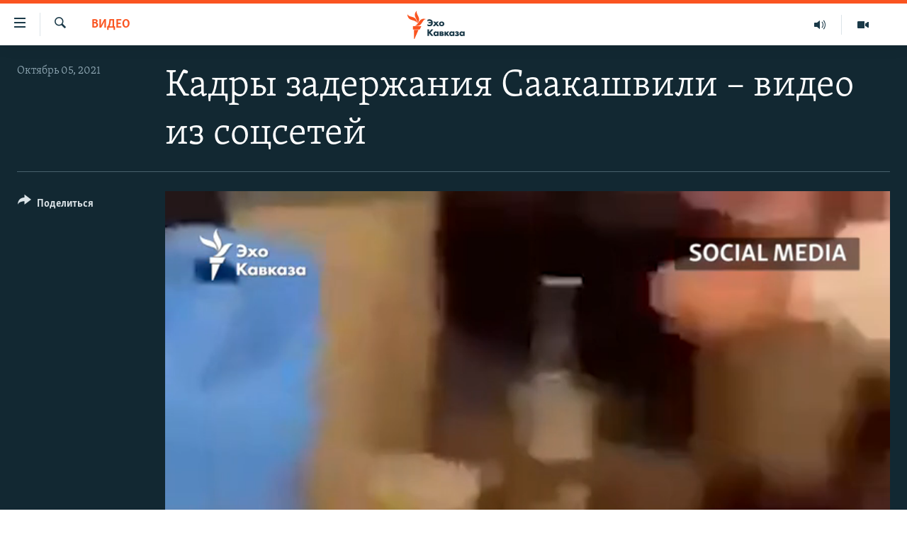

--- FILE ---
content_type: text/html; charset=utf-8
request_url: https://www.ekhokavkaza.com/a/31493820.html
body_size: 11408
content:

<!DOCTYPE html>
<html lang="ru" dir="ltr" class="no-js">
<head>
<link href="/Content/responsive/RFE/ru-GE/RFE-ru-GE.css?&amp;av=0.0.0.0&amp;cb=370" rel="stylesheet"/>
<script src="https://tags.ekhokavkaza.com/rferl-pangea/prod/utag.sync.js"></script> <script type='text/javascript' src='https://www.youtube.com/iframe_api' async></script>
<script type="text/javascript">
//a general 'js' detection, must be on top level in <head>, due to CSS performance
document.documentElement.className = "js";
var cacheBuster = "370";
var appBaseUrl = "/";
var imgEnhancerBreakpoints = [0, 144, 256, 408, 650, 1023, 1597];
var isLoggingEnabled = false;
var isPreviewPage = false;
var isLivePreviewPage = false;
if (!isPreviewPage) {
window.RFE = window.RFE || {};
window.RFE.cacheEnabledByParam = window.location.href.indexOf('nocache=1') === -1;
const url = new URL(window.location.href);
const params = new URLSearchParams(url.search);
// Remove the 'nocache' parameter
params.delete('nocache');
// Update the URL without the 'nocache' parameter
url.search = params.toString();
window.history.replaceState(null, '', url.toString());
} else {
window.addEventListener('load', function() {
const links = window.document.links;
for (let i = 0; i < links.length; i++) {
links[i].href = '#';
links[i].target = '_self';
}
})
}
var pwaEnabled = false;
var swCacheDisabled;
</script>
<meta charset="utf-8" />
<title>Кадры задержания Саакашвили – видео из соцсетей</title>
<meta name="description" content="В соцсетях появились кадры задержания экс-президента Грузии Михаила Саакашвили. Он был арестован в одном из спальных районов Тбилиси 1 октября." />
<meta name="keywords" content="Видео, Кавказ" />
<meta name="viewport" content="width=device-width, initial-scale=1.0" />
<meta http-equiv="X-UA-Compatible" content="IE=edge" />
<meta name="robots" content="max-image-preview:large"><meta property="fb:pages" content="136623139697269" />
<link href="https://www.ekhokavkaza.com/a/31493820.html" rel="canonical" />
<meta name="apple-mobile-web-app-title" content="RFE/RL" />
<meta name="apple-mobile-web-app-status-bar-style" content="black" />
<meta name="apple-itunes-app" content="app-id=475986784, app-argument=//31493820.ltr" />
<meta content="Кадры задержания Саакашвили – видео из соцсетей" property="og:title" />
<meta content="В соцсетях появились кадры задержания экс-президента Грузии Михаила Саакашвили. Он был арестован в одном из спальных районов Тбилиси 1 октября." property="og:description" />
<meta content="video.other" property="og:type" />
<meta content="https://www.ekhokavkaza.com/a/31493820.html" property="og:url" />
<meta content="Эхо Кавказа" property="og:site_name" />
<meta content="https://www.facebook.com/ekhokavkaza" property="article:publisher" />
<meta content="https://gdb.rferl.org/2e7f52b6-b746-4ef4-a8c0-93f213afcaa6_tv_w1200_h630.jpg" property="og:image" />
<meta content="1200" property="og:image:width" />
<meta content="630" property="og:image:height" />
<meta content="1577665332473510" property="fb:app_id" />
<meta content="player" name="twitter:card" />
<meta content="@ekhokavkaza" name="twitter:site" />
<meta content="https://www.ekhokavkaza.com/embed/player/article/31493820.html" name="twitter:player" />
<meta content="435" name="twitter:player:width" />
<meta content="314" name="twitter:player:height" />
<meta content="https://rfe-video-ns.akamaized.net/pangeavideo/2021/10/2/2e/2e7f52b6-b746-4ef4-a8c0-93f213afcaa6.mp4" name="twitter:player:stream" />
<meta content="video/mp4; codecs=&quot;h264&quot;" name="twitter:player:stream:content_type" />
<meta content="Кадры задержания Саакашвили – видео из соцсетей" name="twitter:title" />
<meta content="В соцсетях появились кадры задержания экс-президента Грузии Михаила Саакашвили. Он был арестован в одном из спальных районов Тбилиси 1 октября." name="twitter:description" />
<link rel="amphtml" href="https://www.ekhokavkaza.com/amp/31493820.html" />
<script type="application/ld+json">{"duration":"PT24S","uploadDate":"2021-10-05 10:25:44Z","embedUrl":"https://www.ekhokavkaza.com/embed/player/article/31493820.html","headline":"Кадры задержания Саакашвили – видео из соцсетей","inLanguage":"ru-GE","keywords":"Видео, Кавказ","author":{"@type":"Person","name":"RFE/RL"},"datePublished":"2021-10-05 10:25:44Z","dateModified":"2021-10-05 10:25:44Z","publisher":{"logo":{"width":512,"height":220,"@type":"ImageObject","url":"https://www.ekhokavkaza.com/Content/responsive/RFE/ru-GE/img/logo.png"},"@type":"Organization","url":"https://www.ekhokavkaza.com","sameAs":["https://facebook.com/ekhokavkaza","https://twitter.com/ekhokavkaza","https://www.youtube.com/channel/UCFV9RoQ52yi6ls3_nIsYb-g","https://www.instagram.com/ekho_kavkaza/","https://t.me/ekho_kavkaza"],"name":"Эхо Кавказа","alternateName":""},"thumbnailUrl":"https://gdb.rferl.org/2e7f52b6-b746-4ef4-a8c0-93f213afcaa6_tv_w1080_h608.jpg","@context":"https://schema.org","@type":"VideoObject","mainEntityOfPage":"https://www.ekhokavkaza.com/a/31493820.html","url":"https://www.ekhokavkaza.com/a/31493820.html","description":"В соцсетях появились кадры задержания экс-президента Грузии Михаила Саакашвили. Он был арестован в одном из спальных районов Тбилиси 1 октября.","image":{"width":1080,"height":608,"@type":"ImageObject","url":"https://gdb.rferl.org/2e7f52b6-b746-4ef4-a8c0-93f213afcaa6_tv_w1080_h608.jpg"},"name":"Кадры задержания Саакашвили – видео из соцсетей"}</script>
<script src="/Scripts/responsive/infographics.b?v=dVbZ-Cza7s4UoO3BqYSZdbxQZVF4BOLP5EfYDs4kqEo1&amp;av=0.0.0.0&amp;cb=370"></script>
<script src="/Scripts/responsive/loader.b?v=Q26XNwrL6vJYKjqFQRDnx01Lk2pi1mRsuLEaVKMsvpA1&amp;av=0.0.0.0&amp;cb=370"></script>
<link rel="icon" type="image/svg+xml" href="/Content/responsive/RFE/img/webApp/favicon.svg" />
<link rel="alternate icon" href="/Content/responsive/RFE/img/webApp/favicon.ico" />
<link rel="mask-icon" color="#ea6903" href="/Content/responsive/RFE/img/webApp/favicon_safari.svg" />
<link rel="apple-touch-icon" sizes="152x152" href="/Content/responsive/RFE/img/webApp/ico-152x152.png" />
<link rel="apple-touch-icon" sizes="144x144" href="/Content/responsive/RFE/img/webApp/ico-144x144.png" />
<link rel="apple-touch-icon" sizes="114x114" href="/Content/responsive/RFE/img/webApp/ico-114x114.png" />
<link rel="apple-touch-icon" sizes="72x72" href="/Content/responsive/RFE/img/webApp/ico-72x72.png" />
<link rel="apple-touch-icon-precomposed" href="/Content/responsive/RFE/img/webApp/ico-57x57.png" />
<link rel="icon" sizes="192x192" href="/Content/responsive/RFE/img/webApp/ico-192x192.png" />
<link rel="icon" sizes="128x128" href="/Content/responsive/RFE/img/webApp/ico-128x128.png" />
<meta name="msapplication-TileColor" content="#ffffff" />
<meta name="msapplication-TileImage" content="/Content/responsive/RFE/img/webApp/ico-144x144.png" />
<link rel="preload" href="/Content/responsive/fonts/Skolar-Lt_Cyrl_v2.4.woff" type="font/woff" as="font" crossorigin="anonymous" />
<link rel="alternate" type="application/rss+xml" title="RFE/RL - Top Stories [RSS]" href="/api/" />
<link rel="sitemap" type="application/rss+xml" href="/sitemap.xml" />
</head>
<body class=" nav-no-loaded cc_theme pg-media js-category-to-nav pg-video nojs-images ">
<script type="text/javascript" >
var analyticsData = {url:"https://www.ekhokavkaza.com/a/31493820.html",property_id:"436",article_uid:"31493820",page_title:"Кадры задержания Саакашвили – видео из соцсетей",page_type:"video",content_type:"video",subcontent_type:"video",last_modified:"2021-10-05 10:25:44Z",pub_datetime:"2021-10-05 10:25:44Z",pub_year:"2021",pub_month:"10",pub_day:"05",pub_hour:"10",pub_weekday:"Tuesday",section:"видео",english_section:"ekho_kavkaza_video",byline:"",categories:"ekho_kavkaza_video",tags:"кавказ",domain:"www.ekhokavkaza.com",language:"Russian",language_service:"Ekho Kavkaza",platform:"web",copied:"no",copied_article:"",copied_title:"",runs_js:"Yes",cms_release:"8.44.0.0.370",enviro_type:"prod",slug:"",entity:"RFE",short_language_service:"GEO",platform_short:"W",page_name:"Кадры задержания Саакашвили – видео из соцсетей"};
</script>
<noscript><iframe src="https://www.googletagmanager.com/ns.html?id=GTM-WXZBPZ" height="0" width="0" style="display:none;visibility:hidden"></iframe></noscript><script type="text/javascript" data-cookiecategory="analytics">
var gtmEventObject = Object.assign({}, analyticsData, {event: 'page_meta_ready'});window.dataLayer = window.dataLayer || [];window.dataLayer.push(gtmEventObject);
if (top.location === self.location) { //if not inside of an IFrame
var renderGtm = "true";
if (renderGtm === "true") {
(function(w,d,s,l,i){w[l]=w[l]||[];w[l].push({'gtm.start':new Date().getTime(),event:'gtm.js'});var f=d.getElementsByTagName(s)[0],j=d.createElement(s),dl=l!='dataLayer'?'&l='+l:'';j.async=true;j.src='//www.googletagmanager.com/gtm.js?id='+i+dl;f.parentNode.insertBefore(j,f);})(window,document,'script','dataLayer','GTM-WXZBPZ');
}
}
</script>
<!--Analytics tag js version start-->
<script type="text/javascript" data-cookiecategory="analytics">
var utag_data = Object.assign({}, analyticsData, {});
if(typeof(TealiumTagFrom)==='function' && typeof(TealiumTagSearchKeyword)==='function') {
var utag_from=TealiumTagFrom();var utag_searchKeyword=TealiumTagSearchKeyword();
if(utag_searchKeyword!=null && utag_searchKeyword!=='' && utag_data["search_keyword"]==null) utag_data["search_keyword"]=utag_searchKeyword;if(utag_from!=null && utag_from!=='') utag_data["from"]=TealiumTagFrom();}
if(window.top!== window.self&&utag_data.page_type==="snippet"){utag_data.page_type = 'iframe';}
try{if(window.top!==window.self&&window.self.location.hostname===window.top.location.hostname){utag_data.platform = 'self-embed';utag_data.platform_short = 'se';}}catch(e){if(window.top!==window.self&&window.self.location.search.includes("platformType=self-embed")){utag_data.platform = 'cross-promo';utag_data.platform_short = 'cp';}}
(function(a,b,c,d){ a="https://tags.ekhokavkaza.com/rferl-pangea/prod/utag.js"; b=document;c="script";d=b.createElement(c);d.src=a;d.type="text/java"+c;d.async=true; a=b.getElementsByTagName(c)[0];a.parentNode.insertBefore(d,a); })();
</script>
<!--Analytics tag js version end-->
<!-- Analytics tag management NoScript -->
<noscript>
<img style="position: absolute; border: none;" src="https://ssc.ekhokavkaza.com/b/ss/bbgprod,bbgentityrferl/1/G.4--NS/841113256?pageName=rfe%3ageo%3aw%3avideo%3a%d0%9a%d0%b0%d0%b4%d1%80%d1%8b%20%d0%b7%d0%b0%d0%b4%d0%b5%d1%80%d0%b6%d0%b0%d0%bd%d0%b8%d1%8f%20%d0%a1%d0%b0%d0%b0%d0%ba%d0%b0%d1%88%d0%b2%d0%b8%d0%bb%d0%b8%20%e2%80%93%20%d0%b2%d0%b8%d0%b4%d0%b5%d0%be%20%d0%b8%d0%b7%20%d1%81%d0%be%d1%86%d1%81%d0%b5%d1%82%d0%b5%d0%b9&amp;c6=%d0%9a%d0%b0%d0%b4%d1%80%d1%8b%20%d0%b7%d0%b0%d0%b4%d0%b5%d1%80%d0%b6%d0%b0%d0%bd%d0%b8%d1%8f%20%d0%a1%d0%b0%d0%b0%d0%ba%d0%b0%d1%88%d0%b2%d0%b8%d0%bb%d0%b8%20%e2%80%93%20%d0%b2%d0%b8%d0%b4%d0%b5%d0%be%20%d0%b8%d0%b7%20%d1%81%d0%be%d1%86%d1%81%d0%b5%d1%82%d0%b5%d0%b9&amp;v36=8.44.0.0.370&amp;v6=D=c6&amp;g=https%3a%2f%2fwww.ekhokavkaza.com%2fa%2f31493820.html&amp;c1=D=g&amp;v1=D=g&amp;events=event1&amp;c16=ekho%20kavkaza&amp;v16=D=c16&amp;c5=ekho_kavkaza_video&amp;v5=D=c5&amp;ch=%d0%92%d0%b8%d0%b4%d0%b5%d0%be&amp;c15=russian&amp;v15=D=c15&amp;c4=video&amp;v4=D=c4&amp;c14=31493820&amp;v14=D=c14&amp;v20=no&amp;c17=web&amp;v17=D=c17&amp;mcorgid=518abc7455e462b97f000101%40adobeorg&amp;server=www.ekhokavkaza.com&amp;pageType=D=c4&amp;ns=bbg&amp;v29=D=server&amp;v25=rfe&amp;v30=436&amp;v105=D=User-Agent " alt="analytics" width="1" height="1" /></noscript>
<!-- End of Analytics tag management NoScript -->
<!--*** Accessibility links - For ScreenReaders only ***-->
<section>
<div class="sr-only">
<h2>Accessibility links</h2>
<ul>
<li><a href="#content" data-disable-smooth-scroll="1">Вернуться к основному содержанию</a></li>
<li><a href="#navigation" data-disable-smooth-scroll="1">Вернутся к главной навигации</a></li>
<li><a href="#txtHeaderSearch" data-disable-smooth-scroll="1">Вернутся к поиску</a></li>
</ul>
</div>
</section>
<div dir="ltr">
<div id="page">
<aside>
<div class="ctc-message pos-fix">
<div class="ctc-message__inner">Link has been copied to clipboard</div>
</div>
</aside>
<div class="hdr-20 hdr-20--big">
<div class="hdr-20__inner">
<div class="hdr-20__max pos-rel">
<div class="hdr-20__side hdr-20__side--primary d-flex">
<label data-for="main-menu-ctrl" data-switcher-trigger="true" data-switch-target="main-menu-ctrl" class="burger hdr-trigger pos-rel trans-trigger" data-trans-evt="click" data-trans-id="menu">
<span class="ico ico-close hdr-trigger__ico hdr-trigger__ico--close burger__ico burger__ico--close"></span>
<span class="ico ico-menu hdr-trigger__ico hdr-trigger__ico--open burger__ico burger__ico--open"></span>
</label>
<div class="menu-pnl pos-fix trans-target" data-switch-target="main-menu-ctrl" data-trans-id="menu">
<div class="menu-pnl__inner">
<nav class="main-nav menu-pnl__item menu-pnl__item--first">
<ul class="main-nav__list accordeon" data-analytics-tales="false" data-promo-name="link" data-location-name="nav,secnav">
<li class="main-nav__item">
<a class="main-nav__item-name main-nav__item-name--link" href="/z/2759" title="Новости" data-item-name="news" >Новости</a>
</li>
<li class="main-nav__item">
<a class="main-nav__item-name main-nav__item-name--link" href="/z/3207" title="Тбилиси" data-item-name="Tbilisi" >Тбилиси</a>
</li>
<li class="main-nav__item">
<a class="main-nav__item-name main-nav__item-name--link" href="/z/3211" title="Сухуми" data-item-name="Sukhumi" >Сухуми</a>
</li>
<li class="main-nav__item">
<a class="main-nav__item-name main-nav__item-name--link" href="/z/3212" title="Цхинвали" data-item-name="Tshkinvali" >Цхинвали</a>
</li>
<li class="main-nav__item accordeon__item" data-switch-target="menu-item-702">
<label class="main-nav__item-name main-nav__item-name--label accordeon__control-label" data-switcher-trigger="true" data-for="menu-item-702">
Весь Кавказ
<span class="ico ico-chevron-down main-nav__chev"></span>
</label>
<div class="main-nav__sub-list">
<a class="main-nav__item-name main-nav__item-name--link main-nav__item-name--sub" href="/z/3479" title="Северный Кавказ" data-item-name="north_caucasus" >Северный Кавказ</a>
<a class="main-nav__item-name main-nav__item-name--link main-nav__item-name--sub" href="/z/3709" title="Армения" data-item-name="armenia" >Армения</a>
<a class="main-nav__item-name main-nav__item-name--link main-nav__item-name--sub" href="/z/3710" title="Азербайджан" data-item-name="azerbaijan" >Азербайджан</a>
</div>
</li>
<li class="main-nav__item accordeon__item" data-switch-target="menu-item-1152">
<label class="main-nav__item-name main-nav__item-name--label accordeon__control-label" data-switcher-trigger="true" data-for="menu-item-1152">
Темы
<span class="ico ico-chevron-down main-nav__chev"></span>
</label>
<div class="main-nav__sub-list">
<a class="main-nav__item-name main-nav__item-name--link main-nav__item-name--sub" href="/z/2760" title="Политика" data-item-name="politics" >Политика</a>
<a class="main-nav__item-name main-nav__item-name--link main-nav__item-name--sub" href="/z/2763" title="Экономика" data-item-name="economics" >Экономика</a>
<a class="main-nav__item-name main-nav__item-name--link main-nav__item-name--sub" href="/z/2766" title="Общество" data-item-name="society" >Общество</a>
<a class="main-nav__item-name main-nav__item-name--link main-nav__item-name--sub" href="/z/2769" title="Культура" data-item-name="culture" >Культура</a>
<a class="main-nav__item-name main-nav__item-name--link main-nav__item-name--sub" href="/z/3312" title="Спорт" data-item-name="sports" >Спорт</a>
<a class="main-nav__item-name main-nav__item-name--link main-nav__item-name--sub" href="/z/2780" title="Мир" data-item-name="world" >Мир</a>
</div>
</li>
<li class="main-nav__item accordeon__item" data-switch-target="menu-item-701">
<label class="main-nav__item-name main-nav__item-name--label accordeon__control-label" data-switcher-trigger="true" data-for="menu-item-701">
Рубрики
<span class="ico ico-chevron-down main-nav__chev"></span>
</label>
<div class="main-nav__sub-list">
<a class="main-nav__item-name main-nav__item-name--link main-nav__item-name--sub" href="/z/2746" title="Некруглый стол" data-item-name="roundtable_discussion" >Некруглый стол</a>
<a class="main-nav__item-name main-nav__item-name--link main-nav__item-name--sub" href="/z/2752" title="Гость недели" data-item-name="interview_of_the_week" >Гость недели</a>
<a class="main-nav__item-name main-nav__item-name--link main-nav__item-name--sub" href="/z/2739" title="Позиция" data-item-name="experts_commenting" >Позиция</a>
<a class="main-nav__item-name main-nav__item-name--link main-nav__item-name--sub" href="/z/3240" title="Блоги" data-item-name="blogs" >Блоги</a>
<a class="main-nav__item-name main-nav__item-name--link main-nav__item-name--sub" href="/z/2738" title="Голоса" data-item-name="vox_pop" >Голоса</a>
<a class="main-nav__item-name main-nav__item-name--link main-nav__item-name--sub" href="/z/2772" title="Читаем прессу" data-item-name="press" >Читаем прессу</a>
</div>
</li>
<li class="main-nav__item accordeon__item" data-switch-target="menu-item-700">
<label class="main-nav__item-name main-nav__item-name--label accordeon__control-label" data-switcher-trigger="true" data-for="menu-item-700">
Мультимедиа
<span class="ico ico-chevron-down main-nav__chev"></span>
</label>
<div class="main-nav__sub-list">
<a class="main-nav__item-name main-nav__item-name--link main-nav__item-name--sub" href="/z/3706" title="Видео" data-item-name="ekho_kavkaza_video" >Видео</a>
<a class="main-nav__item-name main-nav__item-name--link main-nav__item-name--sub" href="/z/15785" title="Фото" data-item-name="foto_ekho" >Фото</a>
</div>
</li>
<li class="main-nav__item accordeon__item" data-switch-target="menu-item-3452">
<label class="main-nav__item-name main-nav__item-name--label accordeon__control-label" data-switcher-trigger="true" data-for="menu-item-3452">
Аудио
<span class="ico ico-chevron-down main-nav__chev"></span>
</label>
<div class="main-nav__sub-list">
<a class="main-nav__item-name main-nav__item-name--link main-nav__item-name--sub" href="/p/10070.html" title="Подкасты" data-item-name="Podcast studio" >Подкасты</a>
<a class="main-nav__item-name main-nav__item-name--link main-nav__item-name--sub" href="/z/2737" title="Архив радиопрограммы" data-item-name="radioprograms" >Архив радиопрограммы</a>
</div>
</li>
</ul>
</nav>
<div class="menu-pnl__item menu-pnl__item--social">
<h5 class="menu-pnl__sub-head">Присоединяйтесь!</h5>
<a href="https://facebook.com/ekhokavkaza" title="Мы в Facebook" data-analytics-text="follow_on_facebook" class="btn btn--rounded btn--social-inverted menu-pnl__btn js-social-btn btn-facebook" target="_blank" rel="noopener">
<span class="ico ico-facebook-alt ico--rounded"></span>
</a>
<a href="https://twitter.com/ekhokavkaza" title="Мы в Twitter" data-analytics-text="follow_on_twitter" class="btn btn--rounded btn--social-inverted menu-pnl__btn js-social-btn btn-twitter" target="_blank" rel="noopener">
<span class="ico ico-twitter ico--rounded"></span>
</a>
<a href="https://www.youtube.com/channel/UCFV9RoQ52yi6ls3_nIsYb-g" title="Присоединяйтесь в Youtube" data-analytics-text="follow_on_youtube" class="btn btn--rounded btn--social-inverted menu-pnl__btn js-social-btn btn-youtube" target="_blank" rel="noopener">
<span class="ico ico-youtube ico--rounded"></span>
</a>
<a href="https://www.instagram.com/ekho_kavkaza/" title="Подписаться в Instagram" data-analytics-text="follow_on_instagram" class="btn btn--rounded btn--social-inverted menu-pnl__btn js-social-btn btn-instagram" target="_blank" rel="noopener">
<span class="ico ico-instagram ico--rounded"></span>
</a>
<a href="https://t.me/ekho_kavkaza" title="Мы в Telegram" data-analytics-text="follow_on_telegram" class="btn btn--rounded btn--social-inverted menu-pnl__btn js-social-btn btn-telegram" target="_blank" rel="noopener">
<span class="ico ico-telegram ico--rounded"></span>
</a>
</div>
<div class="menu-pnl__item">
<a href="/navigation/allsites" class="menu-pnl__item-link">
<span class="ico ico-languages "></span>
Все сайты РСЕ/РС
</a>
</div>
</div>
</div>
<label data-for="top-search-ctrl" data-switcher-trigger="true" data-switch-target="top-search-ctrl" class="top-srch-trigger hdr-trigger">
<span class="ico ico-close hdr-trigger__ico hdr-trigger__ico--close top-srch-trigger__ico top-srch-trigger__ico--close"></span>
<span class="ico ico-search hdr-trigger__ico hdr-trigger__ico--open top-srch-trigger__ico top-srch-trigger__ico--open"></span>
</label>
<div class="srch-top srch-top--in-header" data-switch-target="top-search-ctrl">
<div class="container">
<form action="/s" class="srch-top__form srch-top__form--in-header" id="form-topSearchHeader" method="get" role="search"><label for="txtHeaderSearch" class="sr-only">Искать</label>
<input type="text" id="txtHeaderSearch" name="k" placeholder="искать текст ..." accesskey="s" value="" class="srch-top__input analyticstag-event" onkeydown="if (event.keyCode === 13) { FireAnalyticsTagEventOnSearch('search', $dom.get('#txtHeaderSearch')[0].value) }" />
<button title="Искать" type="submit" class="btn btn--top-srch analyticstag-event" onclick="FireAnalyticsTagEventOnSearch('search', $dom.get('#txtHeaderSearch')[0].value) ">
<span class="ico ico-search"></span>
</button></form>
</div>
</div>
<a href="/" class="main-logo-link">
<img src="/Content/responsive/RFE/ru-GE/img/logo-compact.svg" class="main-logo main-logo--comp" alt="site logo">
<img src="/Content/responsive/RFE/ru-GE/img/logo.svg" class="main-logo main-logo--big" alt="site logo">
</a>
</div>
<div class="hdr-20__side hdr-20__side--secondary d-flex">
<a href="/z/3706" title="Видео" class="hdr-20__secondary-item" data-item-name="video">
<span class="ico ico-video hdr-20__secondary-icon"></span>
</a>
<a href="https://www.ekhokavkaza.com/all-audio" title="Радио" class="hdr-20__secondary-item" data-item-name="audio">
<span class="ico ico-audio hdr-20__secondary-icon"></span>
</a>
<a href="/s" title="Искать" class="hdr-20__secondary-item hdr-20__secondary-item--search" data-item-name="search">
<span class="ico ico-search hdr-20__secondary-icon hdr-20__secondary-icon--search"></span>
</a>
<div class="srch-bottom">
<form action="/s" class="srch-bottom__form d-flex" id="form-bottomSearch" method="get" role="search"><label for="txtSearch" class="sr-only">Искать</label>
<input type="search" id="txtSearch" name="k" placeholder="искать текст ..." accesskey="s" value="" class="srch-bottom__input analyticstag-event" onkeydown="if (event.keyCode === 13) { FireAnalyticsTagEventOnSearch('search', $dom.get('#txtSearch')[0].value) }" />
<button title="Искать" type="submit" class="btn btn--bottom-srch analyticstag-event" onclick="FireAnalyticsTagEventOnSearch('search', $dom.get('#txtSearch')[0].value) ">
<span class="ico ico-search"></span>
</button></form>
</div>
</div>
<img src="/Content/responsive/RFE/ru-GE/img/logo-print.gif" class="logo-print" alt="site logo">
<img src="/Content/responsive/RFE/ru-GE/img/logo-print_color.png" class="logo-print logo-print--color" alt="site logo">
</div>
</div>
</div>
<script>
if (document.body.className.indexOf('pg-home') > -1) {
var nav2In = document.querySelector('.hdr-20__inner');
var nav2Sec = document.querySelector('.hdr-20__side--secondary');
var secStyle = window.getComputedStyle(nav2Sec);
if (nav2In && window.pageYOffset < 150 && secStyle['position'] !== 'fixed') {
nav2In.classList.add('hdr-20__inner--big')
}
}
</script>
<div class="c-hlights c-hlights--breaking c-hlights--no-item" data-hlight-display="mobile,desktop">
<div class="c-hlights__wrap container p-0">
<div class="c-hlights__nav">
<a role="button" href="#" title="Предыдущий">
<span class="ico ico-chevron-backward m-0"></span>
<span class="sr-only">Предыдущий</span>
</a>
<a role="button" href="#" title="Следующий">
<span class="ico ico-chevron-forward m-0"></span>
<span class="sr-only">Следующий</span>
</a>
</div>
<span class="c-hlights__label">
<span class="">Breaking News</span>
<span class="switcher-trigger">
<label data-for="more-less-1" data-switcher-trigger="true" class="switcher-trigger__label switcher-trigger__label--more p-b-0" title="Показать больше">
<span class="ico ico-chevron-down"></span>
</label>
<label data-for="more-less-1" data-switcher-trigger="true" class="switcher-trigger__label switcher-trigger__label--less p-b-0" title="Свернуть">
<span class="ico ico-chevron-up"></span>
</label>
</span>
</span>
<ul class="c-hlights__items switcher-target" data-switch-target="more-less-1">
</ul>
</div>
</div> <div id="content">
<div class="media-container">
<div class="container">
<div class="hdr-container">
<div class="row">
<div class="col-category col-xs-12 col-md-2 pull-left"> <div class="category js-category">
<a class="" href="/z/3706">Видео</a> </div>
</div><div class="col-title col-xs-12 col-lg-10 pull-right"> <h1 class="">
Кадры задержания Саакашвили – видео из соцсетей
</h1>
</div><div class="col-publishing-details col-xs-12 col-md-2 pull-left"> <div class="publishing-details ">
<div class="published">
<span class="date" >
<time pubdate="pubdate" datetime="2021-10-05T14:25:44+04:00">
Октябрь 05, 2021
</time>
</span>
</div>
</div>
</div><div class="col-lg-12 separator"> <div class="separator">
<hr class="title-line" />
</div>
</div><div class="col-multimedia col-xs-12 col-md-10 pull-right"> <div class="media-pholder media-pholder--video ">
<div class="c-sticky-container" data-poster="https://gdb.rferl.org/2e7f52b6-b746-4ef4-a8c0-93f213afcaa6_tv_w250_r1.jpg">
<div class="c-sticky-element" data-sp_api="pangea-video" data-persistent data-persistent-browse-out >
<div class="c-mmp c-mmp--enabled c-mmp--loading c-mmp--video c-mmp--detail c-mmp--has-poster c-sticky-element__swipe-el"
data-player_id="" data-title="Кадры задержания Саакашвили – видео из соцсетей" data-hide-title="False"
data-breakpoint_s="320" data-breakpoint_m="640" data-breakpoint_l="992"
data-hlsjs-src="/Scripts/responsive/hls.b"
data-bypass-dash-for-vod="true"
data-bypass-dash-for-live-video="true"
data-bypass-dash-for-live-audio="true"
id="player31493820">
<style>
.c-mmp--embed#player31493820 { aspect-ratio: 360 / 360; }
@media(max-width: 639.9px) {
#player31493820 { aspect-ratio: 360 / 360; }
}
</style>
<div class="c-mmp__poster js-poster c-mmp__poster--video c-mmp__poster--video-vertical">
<img src="https://gdb.rferl.org/2e7f52b6-b746-4ef4-a8c0-93f213afcaa6_tv_w250_r1.jpg" alt="Кадры задержания Саакашвили – видео из соцсетей" title="Кадры задержания Саакашвили – видео из соцсетей" class="c-mmp__poster-image-h" />
</div>
<a class="c-mmp__fallback-link" href="https://rfe-video-ns.akamaized.net/pangeavideo/2021/10/2/2e/2e7f52b6-b746-4ef4-a8c0-93f213afcaa6_720p.mp4">
<span class="c-mmp__fallback-link-icon">
<span class="ico ico-play"></span>
</span>
</a>
<div class="c-spinner">
<img src="/Content/responsive/img/player-spinner.png" alt="please wait" title="please wait" />
</div>
<span class="c-mmp__big_play_btn js-btn-play-big">
<span class="ico ico-play"></span>
</span>
<div class="c-mmp__player">
<video src="https://rfe-video-ns.akamaized.net/pangeavideo/2021/10/2/2e/2e7f52b6-b746-4ef4-a8c0-93f213afcaa6_720p.mp4" data-fallbacksrc="https://rfe-video-ns.akamaized.net/pangeavideo/2021/10/2/2e/2e7f52b6-b746-4ef4-a8c0-93f213afcaa6.mp4" data-fallbacktype="video/mp4" data-type="video/mp4" data-info="Auto" data-sources="[{&quot;AmpSrc&quot;:&quot;https://rfe-video-ns.akamaized.net/pangeavideo/2021/10/2/2e/2e7f52b6-b746-4ef4-a8c0-93f213afcaa6_240p.mp4&quot;,&quot;Src&quot;:&quot;https://rfe-video-ns.akamaized.net/pangeavideo/2021/10/2/2e/2e7f52b6-b746-4ef4-a8c0-93f213afcaa6_240p.mp4&quot;,&quot;Type&quot;:&quot;video/mp4&quot;,&quot;DataInfo&quot;:&quot;240p&quot;,&quot;Url&quot;:null,&quot;BlockAutoTo&quot;:null,&quot;BlockAutoFrom&quot;:null},{&quot;AmpSrc&quot;:&quot;https://rfe-video-ns.akamaized.net/pangeavideo/2021/10/2/2e/2e7f52b6-b746-4ef4-a8c0-93f213afcaa6.mp4&quot;,&quot;Src&quot;:&quot;https://rfe-video-ns.akamaized.net/pangeavideo/2021/10/2/2e/2e7f52b6-b746-4ef4-a8c0-93f213afcaa6.mp4&quot;,&quot;Type&quot;:&quot;video/mp4&quot;,&quot;DataInfo&quot;:&quot;360p&quot;,&quot;Url&quot;:null,&quot;BlockAutoTo&quot;:null,&quot;BlockAutoFrom&quot;:null},{&quot;AmpSrc&quot;:&quot;https://rfe-video-ns.akamaized.net/pangeavideo/2021/10/2/2e/2e7f52b6-b746-4ef4-a8c0-93f213afcaa6_480p.mp4&quot;,&quot;Src&quot;:&quot;https://rfe-video-ns.akamaized.net/pangeavideo/2021/10/2/2e/2e7f52b6-b746-4ef4-a8c0-93f213afcaa6_480p.mp4&quot;,&quot;Type&quot;:&quot;video/mp4&quot;,&quot;DataInfo&quot;:&quot;480p&quot;,&quot;Url&quot;:null,&quot;BlockAutoTo&quot;:null,&quot;BlockAutoFrom&quot;:null},{&quot;AmpSrc&quot;:&quot;https://rfe-video-ns.akamaized.net/pangeavideo/2021/10/2/2e/2e7f52b6-b746-4ef4-a8c0-93f213afcaa6_720p.mp4&quot;,&quot;Src&quot;:&quot;https://rfe-video-ns.akamaized.net/pangeavideo/2021/10/2/2e/2e7f52b6-b746-4ef4-a8c0-93f213afcaa6_720p.mp4&quot;,&quot;Type&quot;:&quot;video/mp4&quot;,&quot;DataInfo&quot;:&quot;720p&quot;,&quot;Url&quot;:null,&quot;BlockAutoTo&quot;:null,&quot;BlockAutoFrom&quot;:null},{&quot;AmpSrc&quot;:&quot;https://rfe-video-ns.akamaized.net/pangeavideo/2021/10/2/2e/2e7f52b6-b746-4ef4-a8c0-93f213afcaa6_1080p.mp4&quot;,&quot;Src&quot;:&quot;https://rfe-video-ns.akamaized.net/pangeavideo/2021/10/2/2e/2e7f52b6-b746-4ef4-a8c0-93f213afcaa6_1080p.mp4&quot;,&quot;Type&quot;:&quot;video/mp4&quot;,&quot;DataInfo&quot;:&quot;1080p&quot;,&quot;Url&quot;:null,&quot;BlockAutoTo&quot;:null,&quot;BlockAutoFrom&quot;:null}]" data-pub_datetime="2021-10-05 10:25:44Z" data-lt-on-play="0" data-lt-url="" data-autoplay data-preload webkit-playsinline="webkit-playsinline" playsinline="playsinline" style="width:100%; height:100%" title="Кадры задержания Саакашвили – видео из соцсетей" data-aspect-ratio="360/360" data-sdkadaptive="true" data-sdkamp="false" data-sdktitle="Кадры задержания Саакашвили – видео из соцсетей" data-sdkvideo="html5" data-sdkid="31493820" data-sdktype="Video ondemand">
</video>
</div>
<div class="c-mmp__overlay c-mmp__overlay--title c-mmp__overlay--partial c-mmp__overlay--disabled c-mmp__overlay--slide-from-top js-c-mmp__title-overlay">
<span class="c-mmp__overlay-actions c-mmp__overlay-actions-top js-overlay-actions">
<span class="c-mmp__overlay-actions-link c-mmp__overlay-actions-link--embed js-btn-embed-overlay" title="Embed">
<span class="c-mmp__overlay-actions-link-ico ico ico-embed-code"></span>
<span class="c-mmp__overlay-actions-link-text">Embed</span>
</span>
<span class="c-mmp__overlay-actions-link c-mmp__overlay-actions-link--close-sticky c-sticky-element__close-el" title="close">
<span class="c-mmp__overlay-actions-link-ico ico ico-close"></span>
</span>
</span>
<div class="c-mmp__overlay-title js-overlay-title">
<h5 class="c-mmp__overlay-media-title">
<a class="js-media-title-link" href="/a/31493820.html" target="_blank" rel="noopener" title="Кадры задержания Саакашвили – видео из соцсетей">Кадры задержания Саакашвили – видео из соцсетей</a>
</h5>
</div>
</div>
<div class="c-mmp__overlay c-mmp__overlay--sharing c-mmp__overlay--disabled c-mmp__overlay--slide-from-bottom js-c-mmp__sharing-overlay">
<span class="c-mmp__overlay-actions">
<span class="c-mmp__overlay-actions-link c-mmp__overlay-actions-link--embed js-btn-embed-overlay" title="Embed">
<span class="c-mmp__overlay-actions-link-ico ico ico-embed-code"></span>
<span class="c-mmp__overlay-actions-link-text">Embed</span>
</span>
<span class="c-mmp__overlay-actions-link c-mmp__overlay-actions-link--close js-btn-close-overlay" title="close">
<span class="c-mmp__overlay-actions-link-ico ico ico-close"></span>
</span>
</span>
<div class="c-mmp__overlay-tabs">
<div class="c-mmp__overlay-tab c-mmp__overlay-tab--disabled c-mmp__overlay-tab--slide-backward js-tab-embed-overlay" data-trigger="js-btn-embed-overlay" data-embed-source="//www.ekhokavkaza.com/embed/player/0/31493820.html?type=video" role="form">
<div class="c-mmp__overlay-body c-mmp__overlay-body--centered-vertical">
<div class="column">
<div class="c-mmp__status-msg ta-c js-message-embed-code-copied" role="tooltip">
The code has been copied to your clipboard.
</div>
<div class="c-mmp__form-group ta-c">
<input type="text" name="embed_code" class="c-mmp__input-text js-embed-code" dir="ltr" value="" readonly />
<span class="c-mmp__input-btn js-btn-copy-embed-code" title="Copy to clipboard"><span class="ico ico-content-copy"></span></span>
</div>
<hr class="c-mmp__separator-line" />
<div class="c-mmp__form-group ta-c">
<label class="c-mmp__form-inline-element">
<span class="c-mmp__form-inline-element-text" title="width">width</span>
<input type="text" title="width" value="640" data-default="640" dir="ltr" name="embed_width" class="ta-c c-mmp__input-text c-mmp__input-text--xs js-video-embed-width" aria-live="assertive" />
<span class="c-mmp__input-suffix">px</span>
</label>
<label class="c-mmp__form-inline-element">
<span class="c-mmp__form-inline-element-text" title="height">height</span>
<input type="text" title="height" value="360" data-default="360" dir="ltr" name="embed_height" class="ta-c c-mmp__input-text c-mmp__input-text--xs js-video-embed-height" aria-live="assertive" />
<span class="c-mmp__input-suffix">px</span>
</label>
</div>
</div>
</div>
</div>
<div class="c-mmp__overlay-tab c-mmp__overlay-tab--disabled c-mmp__overlay-tab--slide-forward js-tab-sharing-overlay" data-trigger="js-btn-sharing-overlay" role="form">
<div class="c-mmp__overlay-body c-mmp__overlay-body--centered-vertical">
<div class="column">
<div class="not-apply-to-sticky audio-fl-bwd">
<aside class="player-content-share share share--mmp" role="complementary"
data-share-url="https://www.ekhokavkaza.com/a/31493820.html" data-share-title="Кадры задержания Саакашвили – видео из соцсетей" data-share-text="">
<ul class="share__list">
<li class="share__item">
<a href="https://facebook.com/sharer.php?u=https%3a%2f%2fwww.ekhokavkaza.com%2fa%2f31493820.html"
data-analytics-text="share_on_facebook"
title="Facebook" target="_blank"
class="btn bg-transparent js-social-btn">
<span class="ico ico-facebook fs_xl "></span>
</a>
</li>
<li class="share__item">
<a href="https://twitter.com/share?url=https%3a%2f%2fwww.ekhokavkaza.com%2fa%2f31493820.html&amp;text=%d0%9a%d0%b0%d0%b4%d1%80%d1%8b+%d0%b7%d0%b0%d0%b4%d0%b5%d1%80%d0%b6%d0%b0%d0%bd%d0%b8%d1%8f+%d0%a1%d0%b0%d0%b0%d0%ba%d0%b0%d1%88%d0%b2%d0%b8%d0%bb%d0%b8+%e2%80%93+%d0%b2%d0%b8%d0%b4%d0%b5%d0%be+%d0%b8%d0%b7+%d1%81%d0%be%d1%86%d1%81%d0%b5%d1%82%d0%b5%d0%b9"
data-analytics-text="share_on_twitter"
title="X (Twitter)" target="_blank"
class="btn bg-transparent js-social-btn">
<span class="ico ico-twitter fs_xl "></span>
</a>
</li>
<li class="share__item">
<a href="/a/31493820.html" title="Share this media" class="btn bg-transparent" target="_blank" rel="noopener">
<span class="ico ico-ellipsis fs_xl "></span>
</a>
</li>
</ul>
</aside>
</div>
<hr class="c-mmp__separator-line audio-fl-bwd xs-hidden s-hidden" />
<div class="c-mmp__status-msg ta-c js-message-share-url-copied" role="tooltip">
The URL has been copied to your clipboard
</div>
<div class="c-mmp__form-group ta-c audio-fl-bwd xs-hidden s-hidden">
<input type="text" name="share_url" class="c-mmp__input-text js-share-url" value="https://www.ekhokavkaza.com/a/31493820.html" dir="ltr" readonly />
<span class="c-mmp__input-btn js-btn-copy-share-url" title="Copy to clipboard"><span class="ico ico-content-copy"></span></span>
</div>
</div>
</div>
</div>
</div>
</div>
<div class="c-mmp__overlay c-mmp__overlay--settings c-mmp__overlay--disabled c-mmp__overlay--slide-from-bottom js-c-mmp__settings-overlay">
<span class="c-mmp__overlay-actions">
<span class="c-mmp__overlay-actions-link c-mmp__overlay-actions-link--close js-btn-close-overlay" title="close">
<span class="c-mmp__overlay-actions-link-ico ico ico-close"></span>
</span>
</span>
<div class="c-mmp__overlay-body c-mmp__overlay-body--centered-vertical">
<div class="column column--scrolling js-sources"></div>
</div>
</div>
<div class="c-mmp__overlay c-mmp__overlay--disabled js-c-mmp__disabled-overlay">
<div class="c-mmp__overlay-body c-mmp__overlay-body--centered-vertical">
<div class="column">
<p class="ta-c"><span class="ico ico-clock"></span>No media source currently available</p>
</div>
</div>
</div>
<div class="c-mmp__cpanel-container js-cpanel-container">
<div class="c-mmp__cpanel c-mmp__cpanel--hidden">
<div class="c-mmp__cpanel-playback-controls">
<span class="c-mmp__cpanel-btn c-mmp__cpanel-btn--play js-btn-play" title="play">
<span class="ico ico-play m-0"></span>
</span>
<span class="c-mmp__cpanel-btn c-mmp__cpanel-btn--pause js-btn-pause" title="pause">
<span class="ico ico-pause m-0"></span>
</span>
</div>
<div class="c-mmp__cpanel-progress-controls">
<span class="c-mmp__cpanel-progress-controls-current-time js-current-time" dir="ltr">0:00</span>
<span class="c-mmp__cpanel-progress-controls-duration js-duration" dir="ltr">
0:00:24
</span>
<span class="c-mmp__indicator c-mmp__indicator--horizontal" dir="ltr">
<span class="c-mmp__indicator-lines js-progressbar">
<span class="c-mmp__indicator-line c-mmp__indicator-line--range js-playback-range" style="width:100%"></span>
<span class="c-mmp__indicator-line c-mmp__indicator-line--buffered js-playback-buffered" style="width:0%"></span>
<span class="c-mmp__indicator-line c-mmp__indicator-line--tracked js-playback-tracked" style="width:0%"></span>
<span class="c-mmp__indicator-line c-mmp__indicator-line--played js-playback-played" style="width:0%"></span>
<span class="c-mmp__indicator-line c-mmp__indicator-line--live js-playback-live"><span class="strip"></span></span>
<span class="c-mmp__indicator-btn ta-c js-progressbar-btn">
<button class="c-mmp__indicator-btn-pointer" type="button"></button>
</span>
<span class="c-mmp__badge c-mmp__badge--tracked-time c-mmp__badge--hidden js-progressbar-indicator-badge" dir="ltr" style="left:0%">
<span class="c-mmp__badge-text js-progressbar-indicator-badge-text">0:00</span>
</span>
</span>
</span>
</div>
<div class="c-mmp__cpanel-additional-controls">
<span class="c-mmp__cpanel-additional-controls-volume js-volume-controls">
<span class="c-mmp__cpanel-btn c-mmp__cpanel-btn--volume js-btn-volume" title="volume">
<span class="ico ico-volume-unmuted m-0"></span>
</span>
<span class="c-mmp__indicator c-mmp__indicator--vertical js-volume-panel" dir="ltr">
<span class="c-mmp__indicator-lines js-volumebar">
<span class="c-mmp__indicator-line c-mmp__indicator-line--range js-volume-range" style="height:100%"></span>
<span class="c-mmp__indicator-line c-mmp__indicator-line--volume js-volume-level" style="height:0%"></span>
<span class="c-mmp__indicator-slider">
<span class="c-mmp__indicator-btn ta-c c-mmp__indicator-btn--hidden js-volumebar-btn">
<button class="c-mmp__indicator-btn-pointer" type="button"></button>
</span>
</span>
</span>
</span>
</span>
<div class="c-mmp__cpanel-additional-controls-settings js-settings-controls">
<span class="c-mmp__cpanel-btn c-mmp__cpanel-btn--settings-overlay js-btn-settings-overlay" title="source switch">
<span class="ico ico-settings m-0"></span>
</span>
<span class="c-mmp__cpanel-btn c-mmp__cpanel-btn--settings-expand js-btn-settings-expand" title="source switch">
<span class="ico ico-settings m-0"></span>
</span>
<div class="c-mmp__expander c-mmp__expander--sources js-c-mmp__expander--sources">
<div class="c-mmp__expander-content js-sources"></div>
</div>
</div>
<a href="/embed/player/Article/31493820.html?type=video&amp;FullScreenMode=True" target="_blank" rel="noopener" class="c-mmp__cpanel-btn c-mmp__cpanel-btn--fullscreen js-btn-fullscreen" title="fullscreen">
<span class="ico ico-fullscreen m-0"></span>
</a>
</div>
</div>
</div>
</div>
</div>
</div>
<div class="intro m-t-md" >
<p >В соцсетях появились кадры задержания экс-президента Грузии Михаила Саакашвили. Он был арестован в одном из спальных районов Тбилиси 1 октября.</p>
</div>
</div>
</div><div class="col-xs-12 col-md-2 pull-left article-share pos-rel"> <div class="share--box">
<div class="sticky-share-container" style="display:none">
<div class="container">
<a href="https://www.ekhokavkaza.com" id="logo-sticky-share">&nbsp;</a>
<div class="pg-title pg-title--sticky-share">
Кадры задержания Саакашвили – видео из соцсетей
</div>
<div class="sticked-nav-actions">
<!--This part is for sticky navigation display-->
<p class="buttons link-content-sharing p-0 ">
<button class="btn btn--link btn-content-sharing p-t-0 " id="btnContentSharing" value="text" role="Button" type="" title="поделиться в других соцсетях">
<span class="ico ico-share ico--l"></span>
<span class="btn__text ">
Поделиться
</span>
</button>
</p>
<aside class="content-sharing js-content-sharing js-content-sharing--apply-sticky content-sharing--sticky"
role="complementary"
data-share-url="https://www.ekhokavkaza.com/a/31493820.html" data-share-title="Кадры задержания Саакашвили – видео из соцсетей" data-share-text="В соцсетях появились кадры задержания экс-президента Грузии Михаила Саакашвили. Он был арестован в одном из спальных районов Тбилиси 1 октября.">
<div class="content-sharing__popover">
<h6 class="content-sharing__title">Поделиться</h6>
<button href="#close" id="btnCloseSharing" class="btn btn--text-like content-sharing__close-btn">
<span class="ico ico-close ico--l"></span>
</button>
<ul class="content-sharing__list">
<li class="content-sharing__item">
<div class="ctc ">
<input type="text" class="ctc__input" readonly="readonly">
<a href="" js-href="https://www.ekhokavkaza.com/a/31493820.html" class="content-sharing__link ctc__button">
<span class="ico ico-copy-link ico--rounded ico--s"></span>
<span class="content-sharing__link-text">копировать ссылку</span>
</a>
</div>
</li>
<li class="content-sharing__item">
<a href="https://facebook.com/sharer.php?u=https%3a%2f%2fwww.ekhokavkaza.com%2fa%2f31493820.html"
data-analytics-text="share_on_facebook"
title="Facebook" target="_blank"
class="content-sharing__link js-social-btn">
<span class="ico ico-facebook ico--rounded ico--s"></span>
<span class="content-sharing__link-text">Facebook</span>
</a>
</li>
<li class="content-sharing__item">
<a href="https://twitter.com/share?url=https%3a%2f%2fwww.ekhokavkaza.com%2fa%2f31493820.html&amp;text=%d0%9a%d0%b0%d0%b4%d1%80%d1%8b+%d0%b7%d0%b0%d0%b4%d0%b5%d1%80%d0%b6%d0%b0%d0%bd%d0%b8%d1%8f+%d0%a1%d0%b0%d0%b0%d0%ba%d0%b0%d1%88%d0%b2%d0%b8%d0%bb%d0%b8+%e2%80%93+%d0%b2%d0%b8%d0%b4%d0%b5%d0%be+%d0%b8%d0%b7+%d1%81%d0%be%d1%86%d1%81%d0%b5%d1%82%d0%b5%d0%b9"
data-analytics-text="share_on_twitter"
title="X (Twitter)" target="_blank"
class="content-sharing__link js-social-btn">
<span class="ico ico-twitter ico--rounded ico--s"></span>
<span class="content-sharing__link-text">X (Twitter)</span>
</a>
</li>
<li class="content-sharing__item">
<a href="https://telegram.me/share/url?url=https%3a%2f%2fwww.ekhokavkaza.com%2fa%2f31493820.html"
data-analytics-text="share_on_telegram"
title="Telegram" target="_blank"
class="content-sharing__link js-social-btn">
<span class="ico ico-telegram ico--rounded ico--s"></span>
<span class="content-sharing__link-text">Telegram</span>
</a>
</li>
<li class="content-sharing__item visible-xs-inline-block visible-sm-inline-block">
<a href="whatsapp://send?text=https%3a%2f%2fwww.ekhokavkaza.com%2fa%2f31493820.html"
data-analytics-text="share_on_whatsapp"
title="WhatsApp" target="_blank"
class="content-sharing__link js-social-btn">
<span class="ico ico-whatsapp ico--rounded ico--s"></span>
<span class="content-sharing__link-text">WhatsApp</span>
</a>
</li>
<li class="content-sharing__item visible-md-inline-block visible-lg-inline-block">
<a href="https://web.whatsapp.com/send?text=https%3a%2f%2fwww.ekhokavkaza.com%2fa%2f31493820.html"
data-analytics-text="share_on_whatsapp_desktop"
title="WhatsApp" target="_blank"
class="content-sharing__link js-social-btn">
<span class="ico ico-whatsapp ico--rounded ico--s"></span>
<span class="content-sharing__link-text">WhatsApp</span>
</a>
</li>
<li class="content-sharing__item">
<a href="mailto:?body=https%3a%2f%2fwww.ekhokavkaza.com%2fa%2f31493820.html&amp;subject=Кадры задержания Саакашвили – видео из соцсетей"
title="Email"
class="content-sharing__link ">
<span class="ico ico-email ico--rounded ico--s"></span>
<span class="content-sharing__link-text">Email</span>
</a>
</li>
</ul>
</div>
</aside>
</div>
</div>
</div>
<div class="links">
<p class="buttons link-content-sharing p-0 ">
<button class="btn btn--link btn-content-sharing p-t-0 " id="btnContentSharing" value="text" role="Button" type="" title="поделиться в других соцсетях">
<span class="ico ico-share ico--l"></span>
<span class="btn__text ">
Поделиться
</span>
</button>
</p>
<aside class="content-sharing js-content-sharing " role="complementary"
data-share-url="https://www.ekhokavkaza.com/a/31493820.html" data-share-title="Кадры задержания Саакашвили – видео из соцсетей" data-share-text="В соцсетях появились кадры задержания экс-президента Грузии Михаила Саакашвили. Он был арестован в одном из спальных районов Тбилиси 1 октября.">
<div class="content-sharing__popover">
<h6 class="content-sharing__title">Поделиться</h6>
<button href="#close" id="btnCloseSharing" class="btn btn--text-like content-sharing__close-btn">
<span class="ico ico-close ico--l"></span>
</button>
<ul class="content-sharing__list">
<li class="content-sharing__item">
<div class="ctc ">
<input type="text" class="ctc__input" readonly="readonly">
<a href="" js-href="https://www.ekhokavkaza.com/a/31493820.html" class="content-sharing__link ctc__button">
<span class="ico ico-copy-link ico--rounded ico--l"></span>
<span class="content-sharing__link-text">копировать ссылку</span>
</a>
</div>
</li>
<li class="content-sharing__item">
<a href="https://facebook.com/sharer.php?u=https%3a%2f%2fwww.ekhokavkaza.com%2fa%2f31493820.html"
data-analytics-text="share_on_facebook"
title="Facebook" target="_blank"
class="content-sharing__link js-social-btn">
<span class="ico ico-facebook ico--rounded ico--l"></span>
<span class="content-sharing__link-text">Facebook</span>
</a>
</li>
<li class="content-sharing__item">
<a href="https://twitter.com/share?url=https%3a%2f%2fwww.ekhokavkaza.com%2fa%2f31493820.html&amp;text=%d0%9a%d0%b0%d0%b4%d1%80%d1%8b+%d0%b7%d0%b0%d0%b4%d0%b5%d1%80%d0%b6%d0%b0%d0%bd%d0%b8%d1%8f+%d0%a1%d0%b0%d0%b0%d0%ba%d0%b0%d1%88%d0%b2%d0%b8%d0%bb%d0%b8+%e2%80%93+%d0%b2%d0%b8%d0%b4%d0%b5%d0%be+%d0%b8%d0%b7+%d1%81%d0%be%d1%86%d1%81%d0%b5%d1%82%d0%b5%d0%b9"
data-analytics-text="share_on_twitter"
title="X (Twitter)" target="_blank"
class="content-sharing__link js-social-btn">
<span class="ico ico-twitter ico--rounded ico--l"></span>
<span class="content-sharing__link-text">X (Twitter)</span>
</a>
</li>
<li class="content-sharing__item">
<a href="https://telegram.me/share/url?url=https%3a%2f%2fwww.ekhokavkaza.com%2fa%2f31493820.html"
data-analytics-text="share_on_telegram"
title="Telegram" target="_blank"
class="content-sharing__link js-social-btn">
<span class="ico ico-telegram ico--rounded ico--l"></span>
<span class="content-sharing__link-text">Telegram</span>
</a>
</li>
<li class="content-sharing__item visible-xs-inline-block visible-sm-inline-block">
<a href="whatsapp://send?text=https%3a%2f%2fwww.ekhokavkaza.com%2fa%2f31493820.html"
data-analytics-text="share_on_whatsapp"
title="WhatsApp" target="_blank"
class="content-sharing__link js-social-btn">
<span class="ico ico-whatsapp ico--rounded ico--l"></span>
<span class="content-sharing__link-text">WhatsApp</span>
</a>
</li>
<li class="content-sharing__item visible-md-inline-block visible-lg-inline-block">
<a href="https://web.whatsapp.com/send?text=https%3a%2f%2fwww.ekhokavkaza.com%2fa%2f31493820.html"
data-analytics-text="share_on_whatsapp_desktop"
title="WhatsApp" target="_blank"
class="content-sharing__link js-social-btn">
<span class="ico ico-whatsapp ico--rounded ico--l"></span>
<span class="content-sharing__link-text">WhatsApp</span>
</a>
</li>
<li class="content-sharing__item">
<a href="mailto:?body=https%3a%2f%2fwww.ekhokavkaza.com%2fa%2f31493820.html&amp;subject=Кадры задержания Саакашвили – видео из соцсетей"
title="Email"
class="content-sharing__link ">
<span class="ico ico-email ico--rounded ico--l"></span>
<span class="content-sharing__link-text">Email</span>
</a>
</li>
</ul>
</div>
</aside>
</div>
</div>
</div>
</div>
</div>
</div>
</div>
<div class="container">
<div class="body-container">
<div class="row">
<div class="col-xs-12 col-md-7 col-md-offset-2 pull-left"> <div class="content-offset">
<div class="media-block-wrap">
<hr class="line-head" />
<a class="crosslink-important" href="/programs/radio">
<span class="ico ico-chevron-forward pull-right"></span>
<strong>
<span class="ico ico-audio-rounded pull-left"></span>
Слушать радио
</strong>
</a> </div>
</div>
</div>
</div>
</div>
</div>
<a class="btn pos-abs p-0 lazy-scroll-load" data-ajax="true" data-ajax-mode="replace" data-ajax-update="#ymla-section" data-ajax-url="/part/section/5/9124" href="/p/9124.html" loadonce="true" title="Другие материалы">​</a> <div id="ymla-section" class="clear ymla-section"></div>
</div>
<footer role="contentinfo">
<div id="foot" class="foot">
<div class="container">
<div class="foot-nav collapsed" id="foot-nav">
<div class="menu">
<ul class="items">
<li class="socials block-socials">
<span class="handler" id="socials-handler">
Присоединяйтесь!
</span>
<div class="inner">
<ul class="subitems follow">
<li>
<a href="https://facebook.com/ekhokavkaza" title="Мы в Facebook" data-analytics-text="follow_on_facebook" class="btn btn--rounded js-social-btn btn-facebook" target="_blank" rel="noopener">
<span class="ico ico-facebook-alt ico--rounded"></span>
</a>
</li>
<li>
<a href="https://twitter.com/ekhokavkaza" title="Мы в Twitter" data-analytics-text="follow_on_twitter" class="btn btn--rounded js-social-btn btn-twitter" target="_blank" rel="noopener">
<span class="ico ico-twitter ico--rounded"></span>
</a>
</li>
<li>
<a href="https://www.youtube.com/channel/UCFV9RoQ52yi6ls3_nIsYb-g" title="Присоединяйтесь в Youtube" data-analytics-text="follow_on_youtube" class="btn btn--rounded js-social-btn btn-youtube" target="_blank" rel="noopener">
<span class="ico ico-youtube ico--rounded"></span>
</a>
</li>
<li>
<a href="https://www.instagram.com/ekho_kavkaza/" title="Подписаться в Instagram" data-analytics-text="follow_on_instagram" class="btn btn--rounded js-social-btn btn-instagram" target="_blank" rel="noopener">
<span class="ico ico-instagram ico--rounded"></span>
</a>
</li>
<li>
<a href="https://t.me/ekho_kavkaza" title="Мы в Telegram" data-analytics-text="follow_on_telegram" class="btn btn--rounded js-social-btn btn-telegram" target="_blank" rel="noopener">
<span class="ico ico-telegram ico--rounded"></span>
</a>
</li>
<li>
<a href="/rssfeeds" title="RSS" data-analytics-text="follow_on_rss" class="btn btn--rounded js-social-btn btn-rss" >
<span class="ico ico-rss ico--rounded"></span>
</a>
</li>
<li>
<a href="/podcasts" title="Podcast" data-analytics-text="follow_on_podcast" class="btn btn--rounded js-social-btn btn-podcast" >
<span class="ico ico-podcast ico--rounded"></span>
</a>
</li>
</ul>
</div>
</li>
<li class="block-primary collapsed collapsible item">
<span class="handler">
Инфо
<span title="close tab" class="ico ico-chevron-up"></span>
<span title="open tab" class="ico ico-chevron-down"></span>
<span title="add" class="ico ico-plus"></span>
<span title="remove" class="ico ico-minus"></span>
</span>
<div class="inner">
<ul class="subitems">
<li class="subitem">
<a class="handler" href="/p/5263.html" title="О нас" >О нас</a>
</li>
<li class="subitem">
<a class="handler" href="/contacts" title="Контакт" >Контакт</a>
</li>
<li class="subitem">
<a class="handler" href="/p/9981.html" title="Нежелательная организация в РФ" >Нежелательная организация в РФ</a>
</li>
<li class="subitem">
<a class="handler" href="/p/5283.html" title="Защита данных" >Защита данных</a>
</li>
</ul>
</div>
</li>
<li class="block-primary collapsed collapsible item">
<span class="handler">
Поддержка
<span title="close tab" class="ico ico-chevron-up"></span>
<span title="open tab" class="ico ico-chevron-down"></span>
<span title="add" class="ico ico-plus"></span>
<span title="remove" class="ico ico-minus"></span>
</span>
<div class="inner">
<ul class="subitems">
<li class="subitem">
<a class="handler" href="/p/5282.html" title="Поиск на сайте" >Поиск на сайте</a>
</li>
<li class="subitem">
<a class="handler" href="/p/4525.html" title="Правила форума" >Правила форума</a>
</li>
<li class="subitem">
<a class="handler" href="/rssfeeds" title="RSS/Podcast" >RSS/Podcast</a>
</li>
</ul>
</div>
</li>
</ul>
</div>
</div>
<div class="foot__item foot__item--copyrights">
<p class="copyright">Эхо Кавказа © 2026 RFE/RL, Inc. | Все права защищены.</p>
</div>
</div>
</div>
</footer> </div>
</div>
<script src="https://cdn.onesignal.com/sdks/web/v16/OneSignalSDK.page.js" defer></script>
<script>
if (!isPreviewPage) {
window.OneSignalDeferred = window.OneSignalDeferred || [];
OneSignalDeferred.push(function(OneSignal) {
OneSignal.init({
appId: "3ecc5705-6212-471f-b487-caf44fab172f",
});
});
}
</script> <script defer src="/Scripts/responsive/serviceWorkerInstall.js?cb=370"></script>
<script type="text/javascript">
// opera mini - disable ico font
if (navigator.userAgent.match(/Opera Mini/i)) {
document.getElementsByTagName("body")[0].className += " can-not-ff";
}
// mobile browsers test
if (typeof RFE !== 'undefined' && RFE.isMobile) {
if (RFE.isMobile.any()) {
document.getElementsByTagName("body")[0].className += " is-mobile";
}
else {
document.getElementsByTagName("body")[0].className += " is-not-mobile";
}
}
</script>
<script src="/conf.js?x=370" type="text/javascript"></script>
<div class="responsive-indicator">
<div class="visible-xs-block">XS</div>
<div class="visible-sm-block">SM</div>
<div class="visible-md-block">MD</div>
<div class="visible-lg-block">LG</div>
</div>
<script type="text/javascript">
var bar_data = {
"apiId": "31493820",
"apiType": "1",
"isEmbedded": "0",
"culture": "ru-GE",
"cookieName": "cmsLoggedIn",
"cookieDomain": "www.ekhokavkaza.com"
};
</script>
<div id="scriptLoaderTarget" style="display:none;contain:strict;"></div>
</body>
</html>